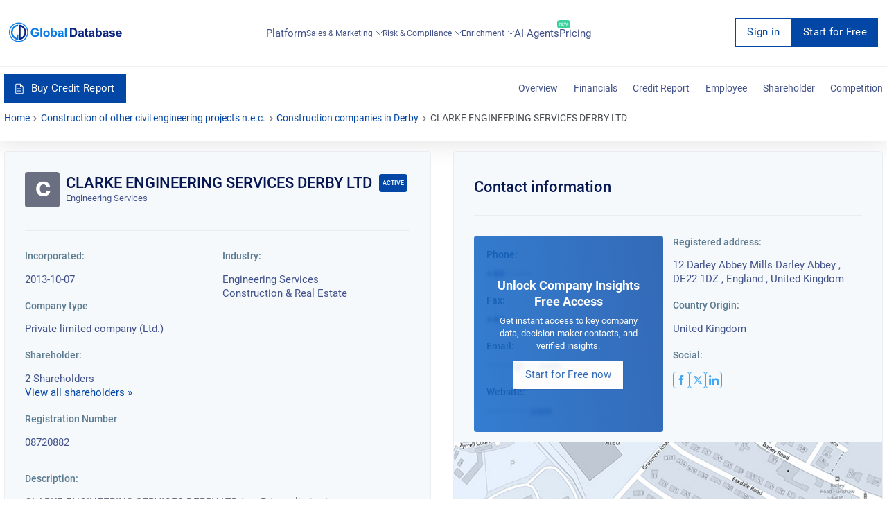

--- FILE ---
content_type: text/html; charset=utf-8
request_url: https://overlead.net/api/image/info
body_size: 68
content:
v1z314782240otsl384abv1gnkiqrsdcmg70cq298n5li9lz2lj8w52rqmow3p